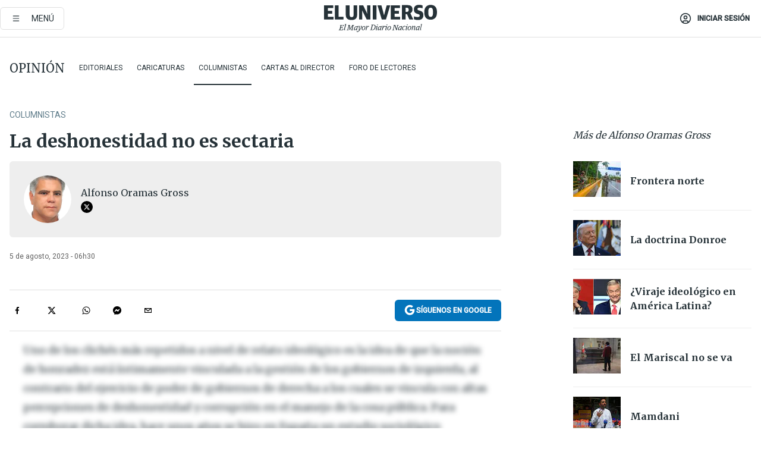

--- FILE ---
content_type: text/javascript;charset=utf-8
request_url: https://id.cxense.com/public/user/id?json=%7B%22identities%22%3A%5B%7B%22type%22%3A%22ckp%22%2C%22id%22%3A%22ml5jnzhfia9x35v1%22%7D%2C%7B%22type%22%3A%22lst%22%2C%22id%22%3A%22jiafvjqy9njk3isdmd12gwdgd%22%7D%2C%7B%22type%22%3A%22cst%22%2C%22id%22%3A%22jiafvjqy9njk3isdmd12gwdgd%22%7D%5D%7D&callback=cXJsonpCB2
body_size: 205
content:
/**/
cXJsonpCB2({"httpStatus":200,"response":{"userId":"cx:16ajiy7d8l3d6rn2eeerquglg:135pcwr53cwxd","newUser":false}})

--- FILE ---
content_type: text/plain; charset=UTF-8
request_url: https://at.teads.tv/fpc?analytics_tag_id=PUB_13409&tfpvi=&gdpr_status=22&gdpr_reason=220&gdpr_consent=&ccpa_consent=&shared_ids=&sv=d656f4a&
body_size: 56
content:
NmJmOTVlYjYtNDNjMS00ZTgwLTlkMGQtYzU0NWY3YzZhNjJhIzgtMg==

--- FILE ---
content_type: text/javascript;charset=utf-8
request_url: https://p1cluster.cxense.com/p1.js
body_size: 98
content:
cX.library.onP1('jiafvjqy9njk3isdmd12gwdgd');


--- FILE ---
content_type: application/javascript
request_url: https://prism.app-us1.com/?a=223695993&u=https%3A%2F%2Fwww.eluniverso.com%2Fopinion%2Fcolumnistas%2Fla-deshonestidad-no-es-sectaria-nota%2F
body_size: 124
content:
window.visitorGlobalObject=window.visitorGlobalObject||window.prismGlobalObject;window.visitorGlobalObject.setVisitorId('01f45534-8a45-495c-ad37-d227895f9f29', '223695993');window.visitorGlobalObject.setWhitelistedServices('tracking', '223695993');